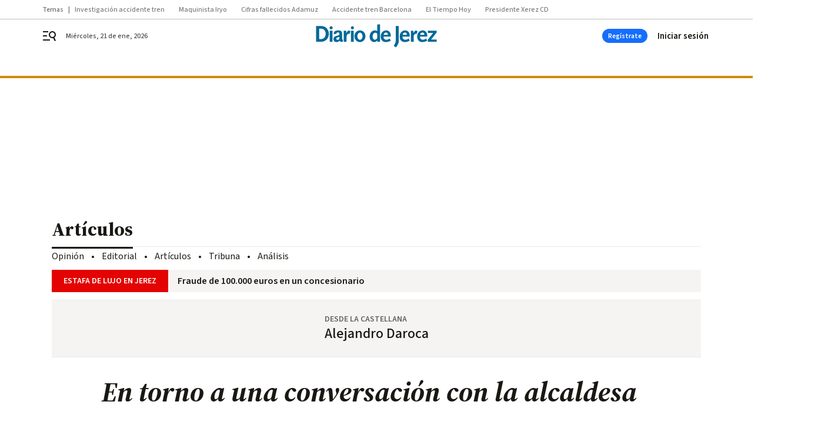

--- FILE ---
content_type: text/css
request_url: https://www.diariodejerez.es/diariodejerez/brick/header-joly-default-brick.h-9650a28ccefcd939da01.css
body_size: 2187
content:
.bbnx-header{background-color:#fff;color:#000;left:0;position:sticky;right:0;top:-1px;transition:height .2s linear;z-index:12}@media only screen and (min-width : 1136px){.bbnx-header::before{border-top:4px solid #cc8d00;content:"";font-size:0;left:0;position:absolute;right:0;top:96px;z-index:0}}.bbnx-header-wrapper{position:relative;width:100%;align-items:center;justify-content:space-between;padding:0;display:grid;grid-template-areas:"menu logo user" "register register register";grid-template-columns:1fr auto 1fr;margin:0 auto}@media only screen and (min-width : 1136px){.bbnx-header-wrapper{justify-items:center;align-content:space-evenly;grid-template:56px/24px 1fr 80px auto;grid-template-areas:"menu logo register user";grid-column-gap:16px;max-width:1136px}}@media only screen and (min-width : 1340px){.bbnx-header-wrapper{padding:0}}.bbnx-header-wrapper .logo{grid-area:logo;display:inline-flex;margin:0 auto;order:2}@media only screen and (min-width : 1136px){.bbnx-header-wrapper .logo{display:flex;text-align:center;align-items:center;justify-content:center;height:auto;position:absolute;top:50%;left:50%;transform:translate(-50%, -50%);flex:1;grid-area:none;margin:0}}.bbnx-header-wrapper .logo>h1{margin:0;padding:0;font-size:0}@media only screen and (min-width : 1136px){.bbnx-header-wrapper .logo>h1{width:auto;display:flex;text-align:center;align-items:center;justify-content:center}}.bbnx-header-wrapper .logo img,.bbnx-header-wrapper .logo svg{height:auto;max-height:30px;transition:all .1s linear;width:160px}.bbnx-header-wrapper .logo.expanded img,.bbnx-header-wrapper .logo.expanded svg{width:192px}@media only screen and (min-width : 1136px){.bbnx-header-wrapper .logo img,.bbnx-header-wrapper .logo svg{width:232px;height:auto;max-height:40px}.bbnx-header-wrapper .logo.expanded img,.bbnx-header-wrapper .logo.expanded svg{width:280px;max-width:280px}}.bbnx-header .hidden-text{border:0;padding:0;margin:0;position:absolute !important;height:1px;width:1px;overflow:hidden;clip:rect(1px 1px 1px 1px);clip:rect(1px, 1px, 1px, 1px);clip-path:inset(50%);white-space:nowrap}.bbnx-header .burger{cursor:pointer;display:inline-flex;flex-direction:column;justify-content:center;height:24px;width:50px;margin:10px auto 10px 0;padding-left:18px;order:1;grid-area:menu}@media only screen and (min-width : 1136px){.bbnx-header .burger{padding-left:0}}.bbnx-header .burger svg{height:24px;width:24px;transition:.4s}.bbnx-header .user{grid-area:user;justify-self:flex-end;padding-right:18px}@media only screen and (min-width : 1136px){.bbnx-header .user{grid-area:user;justify-items:flex-end;padding-right:0;width:90px}}.bbnx-header nx-header-user-button.user,.bbnx-header .header-user.user:not(:has(>div)){position:relative}.bbnx-header nx-header-user-button.user::before,.bbnx-header nx-header-user-button.user::after,.bbnx-header .header-user.user:not(:has(>div))::before,.bbnx-header .header-user.user:not(:has(>div))::after{background-color:#24577c;border-radius:50%;content:"";display:block;height:24px;opacity:.4;position:absolute;right:18px;top:-12px;width:24px;animation:sk-bounce 2s infinite ease-in-out}@media only screen and (min-width : 1136px){.bbnx-header nx-header-user-button.user::before,.bbnx-header nx-header-user-button.user::after,.bbnx-header .header-user.user:not(:has(>div))::before,.bbnx-header .header-user.user:not(:has(>div))::after{right:0}}.bbnx-header nx-header-user-button.user::after,.bbnx-header .header-user.user:not(:has(>div))::after{animation-delay:-1s}@keyframes sk-bounce{0%,100%{transform:scale(0)}50%{transform:scale(1)}}.bbnx-header .register{grid-area:register;display:flex;align-items:center;justify-content:space-between;padding:0;border-top:3px solid #cc8d00;cursor:pointer}@media only screen and (min-width : 1136px){.bbnx-header .register{border-top:none;padding:8px 0}.bbnx-header .register:has(>.register-button+.register-button) .register-button{display:none}}.bbnx-header .register-date{color:#4d4b46}.bbnx-header .register-date::first-letter{text-transform:uppercase}.bbnx-header .register-date--xs{display:none}.bbnx-header .register-date--xl{display:none}@media only screen and (min-width : 1136px){.bbnx-header .register-date--xl{display:block;position:absolute;left:40px}}.bbnx-header .register-button{display:none;border-radius:64px;background-color:#166efc;color:#fff;justify-content:center;align-items:center;width:77px;height:24px;padding:0 12px;cursor:pointer}@media only screen and (min-width : 1136px){.bbnx-header .register-button{display:flex}}.bbnx-header .navigation{display:none;align-items:center;grid-area:nav;overflow-x:hidden;max-width:100%}.bbnx-header .navigation-item{margin:0 8px 0 0}.bbnx-header .navigation-item-title{color:#1a1813;text-decoration:none;display:flex;white-space:nowrap;overflow:hidden;place-items:center;min-height:26px;padding:0 12px}.bbnx-header .navigation-item-title[href]:focus-within,.bbnx-header .navigation-item-title[href]:hover{background-color:#f5f4f2;border-radius:13px}.bbnx-header .navigation-item-icon{width:10px;height:24px;display:flex;align-items:center;justify-content:center;margin-left:8px}.bbnx-header .navigation-item-children{padding:4px 24px}.bbnx-header .navigation-item-children-title{color:#4d4b46;display:flex;white-space:nowrap;overflow:hidden;padding:4px 24px;align-items:center;justify-content:flex-start}.bbnx-header .navigation .navigation-item ul{display:none;position:absolute}.bbnx-header .navigation .navigation-item:hover ul,.bbnx-header .navigation .navigation-item:active ul,.bbnx-header .navigation .navigation-item:focus ul,.bbnx-header .navigation .navigation-item>a:hover+ul,.bbnx-header .navigation .navigation-item>a:active+ul,.bbnx-header .navigation .navigation-item>a:focus+ul,.bbnx-header .navigation .navigation-item:focus-within ul{display:block}.bbnx-header .navigation .navigation-item>ul{max-width:320px;min-width:160px;padding:8px 0;border-radius:2px;box-shadow:0 8px 16px 0 rgba(96,97,112,.16),0 2px 4px 0 rgba(40,41,61,.04);background-color:#fff}.bbnx-header .navigation .navigation-item>ul li a{height:32px;width:100%}.bbnx-header .navigation .navigation-item>ul li a:focus,.bbnx-header .navigation .navigation-item>ul li a:hover{background-color:#f5f4f2}.bbnx-header.sticky,.bbnx-header.stickeable{height:47px}@media only screen and (min-width : 1136px){.bbnx-header.sticky,.bbnx-header.stickeable{height:56px}.bbnx-header.sticky::before,.bbnx-header.stickeable::before{top:56px}}.bbnx-header:not(.home):not(.hasHeaderSection) .register-date{opacity:1;transition:opacity .3s ease-in-out}.bbnx-header:not(.home):not(.hasHeaderSection).sticky .register-date,.bbnx-header:not(.home):not(.hasHeaderSection).stickeable .register-date{opacity:0}@media only screen and (min-width : 1136px){.bbnx-header:not(.home.home--main)::before{top:56px}}@media only screen and (min-width : 1136px){.bbnx-header:not(.home.home--main) .bbnx-header-wrapper{height:56px}}@media only screen and (min-width : 768px){.bbnx-header.home.home--main:not(.sticky,.stickeable) .bbnx-header-wrapper{grid-template-areas:"menu logo user" "register register register" "nav nav nav"}.bbnx-header.home.home--main:not(.sticky,.stickeable) .navigation{display:flex;margin:auto;min-height:55px;padding-left:18px;padding-right:18px}}@media only screen and (min-width : 1136px){.bbnx-header.home.home--main:not(.sticky,.stickeable) .bbnx-header-wrapper{grid-template:96px 55px/24px auto 2fr 80px 90px;grid-template-areas:"menu date logo register user" "nav nav nav nav nav";grid-column-gap:16px}.bbnx-header.home.home--main:not(.sticky,.stickeable) .navigation{padding-left:0;padding-right:0}.bbnx-header.home.home--main:not(.sticky,.stickeable)::before{top:96px}.bbnx-header.home.home--main:not(.sticky,.stickeable) .register{padding:16px 0}}.bbnx-header.home.home--main:not(.sticky,.stickeable) .register-date--xl{display:none}@media only screen and (min-width : 1136px){.bbnx-header.home.home--main:not(.sticky,.stickeable) .register-date--xl{display:block;grid-area:date;left:0;position:relative;top:0}}@media only screen and (min-width : 1136px){.bbnx-header.home.home--main:not(.sticky,.stickeable) .logo{top:46px}.bbnx-header.home.home--main:not(.sticky,.stickeable) .logo img,.bbnx-header.home.home--main:not(.sticky,.stickeable) .logo svg{width:400px;max-width:400px;max-height:60px}.bbnx-header.home.home--main:not(.sticky,.stickeable) .logo.expanded img,.bbnx-header.home.home--main:not(.sticky,.stickeable) .logo.expanded svg{width:400px;max-height:60px}}.bbnx-header.open_menu{z-index:2147483647}.bbnx-header.open_menu .burger-menu{display:flex;flex-direction:column;flex-wrap:nowrap;overflow-y:scroll;overflow-x:hidden}.bbnx-header.open_menu .burger-menu .navigation{display:flex;flex-direction:column;align-items:flex-start}.bbnx-header.open_menu .burger-menu .navigation-item{width:100%;padding:8px 0;margin:6px 0 0;border-bottom:1px solid #ebeae8}.bbnx-header.open_menu .burger-menu .navigation-item-title{padding:0 0 0 24px}.bbnx-header.open_menu .burger-menu .navigation-item-icon{display:none}.bbnx-header.open_menu .burger-menu .navigation-item-children{display:flex;box-shadow:none;flex-direction:column;position:relative}.bbnx-header.open_menu .burger-menu .navigation-item-children-title{padding:4px 0 4px 40px;border:none;height:auto;white-space:normal}.bbnx-header .burger-menu{display:none;position:fixed;flex-wrap:wrap;z-index:99;bottom:0;left:0;top:0;height:100vh;max-height:100dvh;min-height:100dvh;width:309px;background:#fff;box-shadow:0 0 50px 50px rgba(0,0,0,.25);border-top:4px solid #cc8d00}.bbnx-header .burger-menu-header{width:100%;padding:32px 16px;display:flex;align-items:center;justify-content:space-between}.bbnx-header .burger-menu-header--close{width:24px;height:24px;display:flex;align-items:center;justify-content:center;cursor:pointer}.bbnx-header .burger-menu-header--close svg{fill:#807e79}.bbnx-header .burger-menu-header--logo{display:flex;align-items:center;justify-content:center}.bbnx-header .burger-menu-header--logo img{object-fit:contain}.bbnx-header .burger-menu-header--logo svg{width:165px;height:20px}.bbnx-header .burger-menu-header--search{cursor:pointer;display:flex;width:24px;height:24px;padding:2px;align-items:center;justify-content:center}.bbnx-header .burger-menu-header--search svg{fill:#807e79}.bbnx-header .search-layer{display:none;overflow:hidden;position:fixed;z-index:99;inset:0;height:100vh;width:100vw;background:#fff;padding:24px}.bbnx-header .search-layer--close{position:absolute;top:24px;right:24px;width:24px;height:24px;display:flex;align-items:center;justify-content:center;cursor:pointer}.bbnx-header .search-layer--close svg{height:100%;width:100%;fill:#807e79}.bbnx-header .search-layer--logo{display:flex;align-items:center;justify-content:center;margin:40px auto 64px}.bbnx-header .search-layer--logo img{object-fit:cover;width:auto;max-width:100%}.bbnx-header .search-layer--logo svg{height:50px}.bbnx-header .search-layer--form{position:relative;max-width:608px;margin:0 auto}.bbnx-header .search-layer--form input{display:block;max-width:608px;width:100%;margin:0 auto;padding:8px 16px;border-radius:1px;color:#807e79;background-color:#f5f4f2}.bbnx-header .search-layer--form input::placeholder{color:#91908c;opacity:1}.bbnx-header .search-layer--form input:focus-visible{outline:2px solid #e2eef6}.bbnx-header .search-layer--form button{position:absolute;right:12px;top:5px;cursor:pointer}.bbnx-header .search-layer--form button svg{fill:#807e79}.bbnx-header .search-layer--form .form-error{align-items:center;display:flex;flex-direction:row;margin:5px 0 0}@media only screen and (min-width: 400px){.bbnx-header .search-layer--form .form-error{bottom:8px}}@media only screen and (min-width : 578px){.bbnx-header .search-layer--form .form-error{left:30px}}@media only screen and (min-width : 1340px){.bbnx-header .search-layer--form .form-error{left:0}}.bbnx-header .search-layer--form .form-error--icon{height:24px;width:24px;margin-right:5px}.bbnx-header .search-layer--form .form-error--icon svg{fill:#807e79}.bbnx-header.open_search #searchLayer{display:block}.bbnx-header.open_menu.open_search #searchLayer{display:none}.bbnx-header .register-button:focus,.bbnx-header .register-button:hover{opacity:1;background-color:#0755d3}.bbnx-header .register-button:active{opacity:1;background-color:#0041aa}nx-hot-topics{display:block;min-height:40px}.top_container{display:contents}
